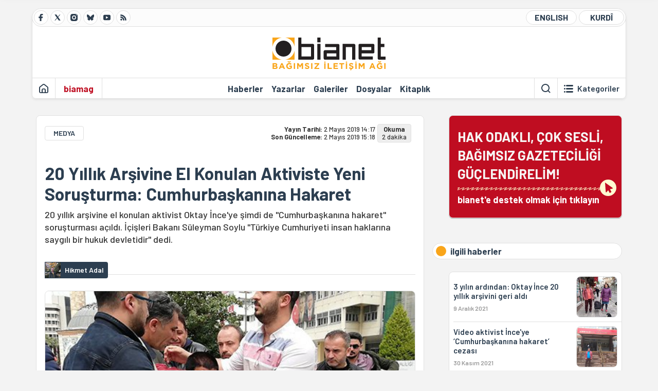

--- FILE ---
content_type: text/html; charset=utf-8
request_url: https://bianet.org/haber/20-yillik-arsivine-el-konulan-aktiviste-yeni-sorusturma-cumhurbaskanina-hakaret-208063
body_size: 14179
content:
<!DOCTYPE html><html lang=tr xml:lang=tr><head><script>window.dataLayer=window.dataLayer||[];window.dataLayer.push({'section':'Bianet'});</script><script>(function(w,d,s,l,i){w[l]=w[l]||[];w[l].push({'gtm.start':new Date().getTime(),event:'gtm.js'});var f=d.getElementsByTagName(s)[0],j=d.createElement(s),dl=l!='dataLayer'?'&l='+l:'';j.async=true;j.src='https://www.googletagmanager.com/gtm.js?id='+i+dl;f.parentNode.insertBefore(j,f);})(window,document,'script','dataLayer','GTM-T33QTD7');</script><meta charset=utf-8><meta name=viewport content="width=device-width, initial-scale=1, shrink-to-fit=no"><meta http-equiv=Content-Language content=tr><meta http-equiv=Cache-Control content="no-cache, no-store, must-revalidate"><meta http-equiv=Pragma content=no-cache><meta http-equiv=Expires content=0><link rel="shortcut icon" type=image/x-icon href=/favicon.ico><title>20 Yıllık Arşivine El Konulan Aktiviste Yeni Soruşturma: Cumhurbaşkanına Hakaret</title><meta itemprop=description name=description property=og:description content="20 yıllık arşivine el konulan aktivist Oktay İnce'ye şimdi de &#34;Cumhurbaşkanına hakaret&#34; soruşturması açıldı. İçişleri Bakanı Süleyman Soylu &#34;Türkiye Cumhuriyeti insan haklarına saygılı bir hukuk devletidir&#34; dedi."><meta itemprop=datePublished content=2019-05-02T14:17:00+03:00><meta name=dateModified content=2019-05-02T15:18:01+03:00><meta itemprop=datePublished property=article:published content=2019-05-02T14:17:00+03:00><meta itemprop=keywords name=keywords content="Süleyman Soylu,pen amerika,Suleyman Soylu,Sûleyman Soylû,Suleyman Soylû,dijital cihazlara el konulması,oktay ince"><meta itemprop=identifier name=contentid content=208063><meta property=og:title content="20 Yıllık Arşivine El Konulan Aktiviste Yeni Soruşturma: Cumhurbaşkanına Hakaret"><meta property=og:url itemprop=url content=https://bianet.org/haber/20-yillik-arsivine-el-konulan-aktiviste-yeni-sorusturma-cumhurbaskanina-hakaret-208063><meta name=twitter:url content=https://bianet.org/haber/20-yillik-arsivine-el-konulan-aktiviste-yeni-sorusturma-cumhurbaskanina-hakaret-208063><meta name=twitter:title content="20 Yıllık Arşivine El Konulan Aktiviste Yeni Soruşturma: Cumhurbaşkanına Hakaret"><meta name=twitter:description content="20 yıllık arşivine el konulan aktivist Oktay İnce'ye şimdi de &#34;Cumhurbaşkanına hakaret&#34; soruşturması açıldı. İçişleri Bakanı Süleyman Soylu &#34;Türkiye Cumhuriyeti insan haklarına saygılı bir hukuk devletidir&#34; dedi."><meta name=pdate content=20190502><meta name=utime content=20190502151801><meta name=ptime content=20190502141700><meta property=og:image content=https://static.bianet.org/system/uploads/1/articles/spot_image/000/208/063/original/i510.jpg><meta name=twitter:image content=https://static.bianet.org/system/uploads/1/articles/spot_image/000/208/063/original/i510.jpg><meta itemprop=genre content=News><meta itemprop=inLanguage content=tr><meta itemprop=ogType property=og:type content=article><meta property=og:type content=article><meta name=msapplication-starturl content=https://bianet.org><meta name=twitter:card content=summary_large_image><meta name=twitter:widgets:new-embed-design content=on><meta name=twitter:widgets:csp content=on><link rel=canonical href=https://bianet.org/haber/20-yillik-arsivine-el-konulan-aktiviste-yeni-sorusturma-cumhurbaskanina-hakaret-208063><link rel=preconnect href=https://fonts.googleapis.com><link rel=preconnect href=https://fonts.gstatic.com crossorigin><link href="https://fonts.googleapis.com/css2?family=Barlow:ital,wght@0,400;0,500;0,600;0,700;1,400;1,500;1,600;1,700&amp;display=swap" rel=stylesheet><link rel=stylesheet href="/assets/css/main.css?v=rF0UcM0bW-J5Dpal-TQ0PkMc4VpxKuBonXeKKLg_blk" media=screen><link rel=stylesheet href=/assets/js/vendor/lightGallery/css/lightgallery-bundle.min.css media=none onload="if(media!='screen')media='screen'"><link rel=stylesheet href=/assets/js/vendor/select2/css/select2.min.css media=none onload="if(media!='screen')media='screen'"><link rel=stylesheet href="/assets/js/vendor/select2/css/select2-biatheme.css?v=EBJ32YPL0nz7-elwZf4CNSp3AmoIC2mpCJ3w4mteMWI" media=none onload="if(media!='screen')media='screen'"><script async src=https://securepubads.g.doubleclick.net/tag/js/gpt.js crossorigin=anonymous></script><script>window.googletag=window.googletag||{cmd:[]};googletag.cmd.push(function(){googletag.defineSlot('/23095218034/masthead_mobil',[300,100],'div-gpt-ad-1765913091729-0').addService(googletag.pubads());googletag.defineSlot('/23095218034/habarsonu_mobil',[[300,250],[336,280]],'div-gpt-ad-1765913132123-0').addService(googletag.pubads());googletag.defineSlot('/23095218034/habarsonu_desktop',[[960,90],[970,66],'fluid',[950,90],[980,90],[970,250],[970,90],[980,120]],'div-gpt-ad-1765913171830-0').addService(googletag.pubads());googletag.defineSlot('/23095218034/sidebar2',[[336,280],[300,250]],'div-gpt-ad-1765913200437-0').addService(googletag.pubads());googletag.defineSlot('/23095218034/sidebar-2',[[336,280],[300,250]],'div-gpt-ad-1765913228340-0').addService(googletag.pubads());googletag.defineSlot('/23095218034/sayfa_alti',[[300,250],[300,31],[300,75],[336,280],[300,50],[300,100],[320,100],[320,50]],'div-gpt-ad-1765913306932-0').addService(googletag.pubads());googletag.defineSlot('/23095218034/1',[[750,200],[728,90],[960,90],[750,100],[970,90],[970,250],[970,66],[750,300],[950,90]],'div-gpt-ad-1765913343676-0').addService(googletag.pubads());googletag.pubads().enableSingleRequest();googletag.pubads().collapseEmptyDivs();googletag.enableServices();});</script><ins data-publisher=adm-pub-6296092264 data-ad-network=667c219d865235b64ada3ccb data-ad-size="[[320, 100]], [[970, 90]]" class=adm-ads-area></ins><script src=https://static.cdn.admatic.com.tr/showad/showad.min.js></script><script>window.yaContextCb=window.yaContextCb||[]</script><script src=https://yandex.ru/ads/system/context.js async></script><script>history.scrollRestoration="manual";var adsStatus=true;</script><script type=application/javascript src=https://news.google.com/swg/js/v1/swg-basic.js></script><script>(self.SWG_BASIC=self.SWG_BASIC||[]).push(basicSubscriptions=>{basicSubscriptions.setOnEntitlementsResponse(entitlementsPromise=>{entitlementsPromise.then(entitlements=>{if(entitlements.enablesThisWithCacheableEntitlements()){adsStatus=false;window.addEventListener('load',function(){var ads=document.querySelectorAll('ins');ads.forEach(function(ad){ad.remove();});});basicSubscriptions.dismissSwgUI();}});});basicSubscriptions.init({type:"NewsArticle",isPartOfType:["Product"],isPartOfProductId:"CAowxYmcCw:openaccess",clientOptions:{theme:"light",lang:"tr"},});});</script><body><noscript><iframe src="https://www.googletagmanager.com/ns.html?id=GTM-T33QTD7" height=0 width=0 style=display:none;visibility:hidden></iframe></noscript><header class=header--desktop><div class='container header-wrapper shadow-sm'><div class='top-bar row'><div class='social col-4'><a href=https://www.facebook.com/bagimsiziletisimagi class='btn btn--social btn--circle btn--social--facebook' target=_blank><img src=https://static.bianet.org/icons/icon-facebook.svg alt="Facebook'ta Bianet"></a> <a href=https://twitter.com/bianet_org class='btn btn--social btn--circle btn--social--twitter' target=_blank><img src=https://static.bianet.org/icons/icon-twitter.svg alt="Twitter'da Bianet"></a> <a href=https://www.instagram.com/bianetorg class='btn btn--social btn--circle btn--social--instagram' target=_blank><img src=https://static.bianet.org/icons/icon-instagram.svg alt="Instagram'da Bianet"></a> <a href=https://bsky.app/profile/bianet.org class='btn btn--social btn--circle btn--social--bluesky' target=_blank><img src=https://static.bianet.org/icons/icon-bluesky.svg alt="Bluesky'da Bianet"></a> <a href=https://www.youtube.com/user/bianetorg class='btn btn--social btn--circle btn--social--youtube' target=_blank><img src=https://static.bianet.org/icons/icon-youtube.svg alt="Youtube'da Bianet"></a> <a href=/rss/bianet class='btn btn--social btn--circle btn--social--rss' target=_blank><img src=https://static.bianet.org/icons/icon-rss.svg alt="Bianet RSS"></a></div><div class='empty col-4'></div><div class='language col-4'><a href=/english class='btn btn--language btn--round-full btn--language--english'>ENGLISH</a> <a href=/kurdi class='btn btn--language btn--round-full btn--language--kurdi'>KURDÎ</a></div></div><div class=mid-bar><div class=row><div class=col-auto><div class=empty></div></div><div class=col><a href='/' class=logo><img src=https://static.bianet.org/logos/bianet-logo.svg alt='bianet-Bağımsız İletişim Ağı'></a></div><div class=col-auto><div class=empty></div></div></div></div><div class=bottom-bar><div class=row><div class=col-2><div class=left-part><a href='/' class='btn btn--icon'><img src=https://static.bianet.org/icons/icon-home.svg alt='Ana Sayfa'></a><div class='vline ms-1'></div><a href=/biamag class='btn btn--text highlight-2'><span>biamag</span></a><div class=vline></div></div></div><div class=col-8><div class=center-part><a href=/haberler class='btn btn--text'><span>Haberler</span><span class=indicator></span></a> <a href=/yazarlar class='btn btn--text'><span>Yazarlar</span><span class=indicator></span></a> <a href=/galeriler class='btn btn--text'><span>Galeriler</span><span class=indicator></span></a> <a href=/dosyalar class='btn btn--text'><span>Dosyalar</span><span class=indicator></span></a> <a href=/bia-kitapligi class='btn btn--text'><span>Kitapl&#x131;k</span><span class=indicator></span></a><div id=DivHeader1></div></div></div><div class=col-2><div class=right-part><div class=vline></div><a href=/arama class='btn btn--icon'><img src=https://static.bianet.org/icons/icon-search.svg alt=Ara></a><div class='vline me-1'></div><a class='btn btn--icon-text btn--toggle-categories'><img class=off src=https://static.bianet.org/icons/icon-categories.svg alt='Kategorileri Göster'><img class=on src=https://static.bianet.org/icons/icon-close.svg alt='Kategorileri Gizle'><span tabindex=0>Kategoriler</span></a></div></div></div></div></div><div class='container category-wrapper'><div class=row><div class=col-12><div class='center-part shadow-sm' id=DivHeader2></div></div></div></div></header><header class=header--desktop-sticky><div class='container-fluid header-wrapper shadow'><div class='top-bar row'><div class='social col-4'><a href=https://www.facebook.com/bagimsiziletisimagi class='btn btn--social btn--circle btn--social--facebook' target=_blank><img src=https://static.bianet.org/icons/icon-facebook.svg alt="Facebook' ta Bianet"></a> <a href=https://twitter.com/bianet_org class='btn btn--social btn--circle btn--social--twitter' target=_blank><img src=https://static.bianet.org/icons/icon-twitter.svg alt="Twitter' da Bianet"></a> <a href=https://www.instagram.com/bianetorg class='btn btn--social btn--circle btn--social--instagram' target=_blank><img src=https://static.bianet.org/icons/icon-instagram.svg alt="Instagram' da Bianet"></a> <a href=https://www.youtube.com/user/bianetorg class='btn btn--social btn--circle btn--social--youtube' target=_blank><img src=https://static.bianet.org/icons/icon-youtube.svg alt="Youtube' da Bianet"></a> <a href=/rss/bianet class='btn btn--social btn--circle btn--social--rss' target=_blank><img src=https://static.bianet.org/icons/icon-rss.svg alt="Bianet RSS"></a></div><div class='logo col-4'><a href="/"><img src=https://static.bianet.org/logos/bianet-logo-md.svg alt="bianet-Bağımsız İletişim Ağı"></a></div><div class='language col-4'><a href=/english class='btn btn--language btn--round-full btn--language--english'>ENGLISH</a> <a href=/kurdi class='btn btn--language btn--round-full btn--language--kurdi'>KURDÎ</a></div></div></div></header><header class=header--mobile><div class='container-fluid header-wrapper shadow'><div class=row><div class='left-part col-2'><a href=/arama class='btn btn--icon search'><img src=https://static.bianet.org/icons/icon-search-mobile.svg alt=Ara></a> <a href='/' class='btn btn--icon home'><img src=https://static.bianet.org/icons/icon-home-mobile.svg alt='Ana Sayfa'></a></div><div class='center-part col-8'><a href="/"><img src=https://static.bianet.org/logos/bianet-logo-sm.svg alt="bianet-Bağımsız İletişim Ağı"></a></div><div class='right-part col-2'><a class='btn btn--icon sidebar-switch'><img class=open src=https://static.bianet.org/icons/icon-menu-mobile.svg alt='Menü Göster'><img class=close src=https://static.bianet.org/icons/icon-close-mobile.svg alt='Menü Gizle'></a></div></div></div><div id=mobile-menu class=sidenav><div class=sidenav__content><div class=container-md><div class='row user d-none'></div><div class='row links'><div class=col><div class=wrapper-1><a href="/" class='btn btn--text'><span>bianet</span></a> <a href=/biamag class='btn btn--text'><span>biamag</span></a> <a href=/english class='btn btn--text'><span>english</span></a> <a href=/kurdi class='btn btn--text'><span>kurdî</span></a></div><div id=DivHeader3></div><div class=title>B&#xD6;L&#xDC;MLER</div><div class=wrapper-2><a href=/haberler class='btn btn--text'><span>Haberler</span></a> <a href=/yazarlar class='btn btn--text'><span>Yazarlar</span></a> <a href=/dosyalar class='btn btn--text'><span>&#xD6;zel Dosyalar</span></a> <a href=/projeler class='btn btn--text'><span>Projeler</span></a> <a href=/bia-kitapligi class='btn btn--text'><span>Kitapl&#x131;k</span></a> <a href=/galeriler class='btn btn--text'><span>Galeriler</span></a> <a href=/arama class='btn btn--text'><span>Sitede Ara</span></a></div><div class=title>KATEGOR&#x130;LER</div><div class=wrapper-3><div id=DivHeader4></div></div><div class=title>SOSYAL MEDYA</div><div class=wrapper-5><a href=https://www.facebook.com/bagimsiziletisimagi class='btn btn--text' target=_blank><span>Facebook</span></a> <a href=https://twitter.com/bianet_org class='btn btn--text' target=_blank><span>Twitter</span></a> <a href=https://www.youtube.com/user/bianetorg class='btn btn--text' target=_blank><span>Youtube</span></a> <a href=https://www.instagram.com/bianetorg class='btn btn--text' target=_blank><span>Instagram</span></a> <a href=/rss/bianet class='btn btn--text' target=_blank><span>RSS</span></a> <a href=https://eepurl.com/bEeFmn class='btn btn--text' target=_blank><span>E-b&#xFC;lten</span></a></div><div class=title>KURUMSAL</div><div class=wrapper-4><a href=/hakkimizda class='btn btn--text'><span>Hakk&#x131;m&#x131;zda</span></a> <a href=/hakkimizda#iletisim class='btn btn--text'><span>&#x130;leti&#x15F;im</span></a> <a href=/page/kvkk-politikasi-285337 class='btn btn--text'><span>KVKK Politikas&#x131;</span></a> <a href=/page/gizlilik-sozlesmesi-285338 class='btn btn--text'><span>Gizlilik S&#xF6;zle&#x15F;mesi</span></a></div></div></div></div></div><div class=sidenav__footer><div class=logo><img src=https://static.bianet.org/logos/bianet-logo.svg alt="Bianet - Bağımsız İletişim Ağı"></div></div></div></header><scripts></scripts><style>.fig-modal .modal-dialog{position:relative;display:table;overflow-y:auto;overflow-x:auto;width:auto}</style><main class='page-news-single balanced'><div class=container-fluid><div class=container><div class=row><div class=col-12><div class=ads--before-content><div id=DivAds-ContentHeader-1845685274></div><scripts></scripts></div></div></div></div></div><div class="container-md scroll-step" data-url=/haber/20-yillik-arsivine-el-konulan-aktiviste-yeni-sorusturma-cumhurbaskanina-hakaret-208063 data-title="20 Yıllık Arşivine El Konulan Aktiviste Yeni Soruşturma: Cumhurbaşkanına Hakaret"><div class=row><div class="col-12 col-lg-8"><div class=column-1><section class="news-single content-part" data-url=/haber/20-yillik-arsivine-el-konulan-aktiviste-yeni-sorusturma-cumhurbaskanina-hakaret-208063 data-title="20 Yıllık Arşivine El Konulan Aktiviste Yeni Soruşturma: Cumhurbaşkanına Hakaret"><div class=top-part><div class=meta-wrapper><div class=category-wrapper><a class=btn-category href=/kategori/medya-18 target=_blank>MEDYA</a></div><div class=date-wrapper><div class=publish-date><span class=label-mobile>YT: </span> <span class=label-desktop>Yay&#x131;n Tarihi: </span> <span class=value-mobile>02.05.2019 14:17</span> <span class=value-desktop>2 May&#x131;s 2019 14:17</span></div><div class=update-date><span class=separator>&nbsp;~&nbsp;</span> <span class=label-mobile>SG: </span> <span class=label-desktop>Son G&#xFC;ncelleme: </span> <span class=value-mobile>02.05.2019 15:18</span> <span class=value-desktop>2 May&#x131;s 2019 15:18</span></div></div><div class=read-time><span class=label-mobile>Okuma</span> <span class=label-desktop>Okuma:&nbsp;</span> <span class=value>2 dakika</span></div></div><div class=txt-wrapper><h1 class=headline tabindex=0>20 Y&#x131;ll&#x131;k Ar&#x15F;ivine El Konulan Aktiviste Yeni Soru&#x15F;turma: Cumhurba&#x15F;kan&#x131;na Hakaret</h1><div class=desc tabindex=0>20 yıllık arşivine el konulan aktivist Oktay İnce'ye şimdi de "Cumhurbaşkanına hakaret" soruşturması açıldı. İçişleri Bakanı Süleyman Soylu "Türkiye Cumhuriyeti insan haklarına saygılı bir hukuk devletidir" dedi.</div></div><div class="hline--1x d-lg-none"></div><div class=info-wrapper--mobile><div class=left-part><div class=authors-wrapper><a href=/yazar/hikmet-adal-5859 class="ccard ccard--author ccard--author-chip"><div class=txt-wrapper><h2 class=name>Hikmet Adal</h2></div></a></div></div></div><div class="info-wrapper d-none d-lg-flex"><div class=left-part><div class=authors-wrapper><a href=/yazar/hikmet-adal-5859 class="ccard ccard--author ccard--author-chip"><div class=img-wrapper><img src=https://static.bianet.org/system/uploads/1/authors/000/005/859/original/pp.jpg class=card-img-left alt="Hikmet Adal" loading=lazy></div><div class=txt-wrapper><h2 class=name>Hikmet Adal</h2></div></a></div></div><div class=hline--1x></div></div><div class=figure-wrapper tabindex=0><figure><div class=figure-img-wrapper><img src=https://static.bianet.org/system/uploads/1/articles/spot_image/000/208/063/original/i510.jpg alt="20 Yıllık Arşivine El Konulan Aktiviste Yeni Soruşturma: Cumhurbaşkanına Hakaret" loading=lazy></div></figure></div></div><div class=bottom-part><div class="actions-wrapper sticky-0"><div class="inner-wrapper sticky"><a target=_blank href="https://www.facebook.com/sharer.php?u=https://bianet.org/haber/20-yillik-arsivine-el-konulan-aktiviste-yeni-sorusturma-cumhurbaskanina-hakaret-208063" class="btn btn--icon-large btn-facebook"><img src=https://static.bianet.org/icons/icon-large-facebook.svg alt=""></a> <a target=_blank href='https://twitter.com/intent/tweet?url=https://bianet.org/haber/20-yillik-arsivine-el-konulan-aktiviste-yeni-sorusturma-cumhurbaskanina-hakaret-208063&amp;text=20 Yıllık Arşivine El Konulan Aktiviste Yeni Soruşturma: Cumhurbaşkanına Hakaret' class="btn btn--icon-large btn-twitter"><img src=https://static.bianet.org/icons/icon-large-twitter.svg alt=""></a> <a target=_blank href="https://wa.me/?text=https://bianet.org/haber/20-yillik-arsivine-el-konulan-aktiviste-yeni-sorusturma-cumhurbaskanina-hakaret-208063" class="btn btn--icon-large btn-whatsapp"><img src=https://static.bianet.org/icons/icon-large-whatsapp.svg alt=""></a> <a target=_blank href="https://bsky.app/intent/compose?text=https://bianet.org/haber/20-yillik-arsivine-el-konulan-aktiviste-yeni-sorusturma-cumhurbaskanina-hakaret-208063" class="btn btn--icon-large btn-bluesky"><img src=https://static.bianet.org/icons/icon-large-bluesky.svg alt=""></a> <a href=javascript:void(0) onclick="copyText('https://bianet.org/haber/20-yillik-arsivine-el-konulan-aktiviste-yeni-sorusturma-cumhurbaskanina-hakaret-208063')" class="btn btn--icon-large btn-copy"><img src=https://static.bianet.org/icons/icon-large-copylink.svg alt=""></a> <a target=_blank href="/cdn-cgi/l/email-protection#[base64]" class="btn btn--icon-large btn-email"><img src=https://static.bianet.org/icons/icon-large-email.svg alt=""></a> <a href=/print/haber/20-yillik-arsivine-el-konulan-aktiviste-yeni-sorusturma-cumhurbaskanina-hakaret-208063 class="btn btn--icon-large btn-print" target=_blank><img src=https://static.bianet.org/icons/icon-large-print.svg alt=""></a></div></div><div class=content-wrapper><div class=content id=gallery-208063 tabindex=0><p style=text-align:right><em>Haberin <a href=https://bianet.org/english/law/208067-investigation-for-insulting-president-against-activist-whose-20-year-archive-was-confiscated target=_blank rel=nofollow>İngilizcesi</a> için tıklayın</em><p>Ana akım medyanın gözünü diğer tarafa çevirdiği alanlarda, sokaklardaki hak arama çalışmalarını arşivleyen video aktivisti ve belgesel film üreticisi <a href=/etiket/oktay-ince-64793>Oktay İnce</a>'ye yeni bir soruşturma açıldı.<p>İnce'ye "Seyri Sokak" isimli Twitter hesabının paylaşımları gerekçe gösterilerek "terörizmi övmek" suçundan soruşturma açılmış, 16 Ekim 2018'de İzmir'de evine yapılan baskınla tüm arşivine ve ailesinin dijital cihazlarına incelenmek üzere el konulmuştu.<p><a href=https://m.bianet.org/bianet/insan-haklari/207829-20-yillik-arsivine-el-konulan-oktay-ince-demokrasi-mucadelesinin-gorsel-bellegiydi target=_blank rel=nofollow>TIKLAYIN - 20 Yıllık Arşivine El Konulan Oktay İnce: Demokrasi Mücadelesinin Görsel Belleğiydi</a><p>20 yıllık arşivini geri alabilmek adına tüm bürokratik yolları tükettikten sonra İzmir Valiliği önünde eylem yapmaya başlayan İnce'ye şimdi de "Cumhurbaşkanına hakaret suçu şüphesi" gerekçesiyle soruşturma açıldı.<p>İnce yaptığı açıklamada "Arşivimi geri alabilmek adına yaptığım eylemden sonra böyle bir soruşturma açıldı" ifadelerini kullandı. İnce bu nedenle savcılığa ifade verdi.<h2><a href=/etiket/pen-amerika-32218>PEN Amerika</a>'nın mektubuna <a href=/etiket/suleyman-soylu-41679>Süleyman soylu</a> yanıt verdi</h2><p>İnce'nin profesyonel ve özel arşivine el konulmasından sonra PEN Amerika Adalet Bakanı Abdülhamit Gül, İçişleri Bakanı Süleyman Soylu ve Kültür ve Turizm Bakanı Mehmet Nuri Ersoy'a mektup yazarak İnce'nin el konan video, fotoğraf ve metin arşivlerinin derhal iade etmeye çağrısında bulunmuştu.<p>PEN mektubunda olayı, bağımsız sanatsal ifadeyi cezalandırma çabası olarak yorumlamış, ifade özgürlüğünün Anayasa il güvence altına alındığına vurgu yaparak Türkiye'nin uluslararası taahhütlerini yerine getirmediğini belirtmişti.<h2>Soylu: Türkiye Cumhuriyeti insan haklarına saygılı bir hukuk devletidir</h2><p>PEN Amerika'nın bu mektubuna karşılık İçişleri Bakanı Süleyman Soylu da geçtiğimiz günlerde bir mektup kaleme alarak PEN Amerika'ya cevap verdi. Soylu mektubunda "Türkiye Cumhuriyeti'nin egemenliğine ve vatandaşlarımızın güvenliğine karşı yürütülen her türlü terör ve şiddet eylemiyle hukuk ilkelerine başlı kalarak mücadele etmek, devlet olmanın gerektirdiği bir yükümlülüktür" diye yazdı.<p>Türkiye Cumhuriyeti'nin insan haklarına saygılı bir hukuk devleti olduğunu belirten Soylu "Adli soruşturmalarda karar verecek olan makamlar bağımsız yargı organlarıdır" ifadelerini kullandı.<p>Soylu "Hakkında adli süreç yürütülen bir şahıs ile ilgili iddiaların düşürülmesi yönündeki peşin hükümlü talebiniz, evrensel geçerliliği olan hukukun üstünlüğü ilkesiyle kesinlikle bağdaşmamaktadır" dedi. (HA)</div><div class=tags-wrapper><div class="chip chip--location"><div class=label>Haber Yeri</div><div class=location>B&#x130;A Haber Merkezi</div></div><a href=/etiket/suleyman-soylu-41679 class="btn btn--tag">S&#xFC;leyman Soylu</a> <a href=/etiket/pen-amerika-32218 class="btn btn--tag">pen amerika</a> <a href=/etiket/suleyman-soylu-48169 class="btn btn--tag">Suleyman Soylu</a> <a href=/etiket/suleyman-soylu-52234 class="btn btn--tag">S&#xFB;leyman Soyl&#xFB;</a> <a href=/etiket/suleyman-soylu-53804 class="btn btn--tag">Suleyman Soyl&#xFB;</a> <a href=/etiket/dijital-cihazlara-el-konulmasi-63084 class="btn btn--tag">dijital cihazlara el konulmas&#x131;</a> <a href=/etiket/oktay-ince-64793 class="btn btn--tag">oktay ince</a></div></div></div><div class=extra-part><div class=authors-wrapper><div class="ccard ccard--author ccard--author-xlarge"><div class=top-wrapper><a href=/yazar/hikmet-adal-5859 class=img-wrapper> <img src=https://static.bianet.org/system/uploads/1/authors/000/005/859/original/pp.jpg alt="Hikmet Adal" loading=lazy> </a><div class=info-wrapper><a href=/yazar/hikmet-adal-5859 class=name>Hikmet Adal</a><div class=contact-wrapper><a href=https://twitter.com/x.com/HikmetAdal target=_blank class=btn-twitter><img src=https://static.bianet.org/icons/icon-twitter.svg alt=""><span>x.com/HikmetAdal</span></a> <a href="/cdn-cgi/l/email-protection#ed858486808899ad8f848c838899c3829f8a" target=_blank class=btn-email><img src=https://static.bianet.org/icons/icon-email.svg alt=""><span><span class="__cf_email__" data-cfemail="a1c9c8caccc4d5e1c3c8c0cfc4d58fced3c6">[email&#160;protected]</span></span></a> <a href=/yazar/hikmet-adal-5859 class=btn-profile><img src=https://static.bianet.org/icons/icon-profile.svg alt=""><span>t&#xFC;m yaz&#x131;lar&#x131;</span></a></div></div></div><div class=bottom-wrapper><div class=txt-wrapper><div class=short>Haziran 2018'den bu yana bianet muhabiri. 2013'te bianet'te staj yaptıktan sonra bianet'in projelerinde de yer aldı. Expression Interrupted, susma24.com, Jıneps, Inside Turkey, tol.org gibi platformlarda...</div><div class=long><p>Haziran 2018'den bu yana bianet muhabiri. 2013'te bianet'te staj yaptıktan sonra bianet'in projelerinde de yer aldı. Expression Interrupted, susma24.com, Jıneps, Inside Turkey, tol.org gibi platformlarda haber ve makaleleri yayınlandı. İfade özgürlüğü alanında birçok haber ve makaleye görüş verdi. Yazıları İngilizce başta olmak üzere Fransızca, İtalyanca ve Çerkesceye çevrildi. 8 Mart 2018’deki Feminist Gece Yürüyüşünde çektiği fotoğraflar İstanbul Büyükşehir Belediyesince sergilendi. 27. Metin Göktepe Gazetecilik Ödülünü kazandı. Erciyes Üniversitesi Gazetecilik mezunu.</div></div></div><div class=btn-expand><img src=https://static.bianet.org/icons/icon-expand.svg alt='Devamını Göster'></div></div></div></div><section class="mt-4 d-lg-none connected-mobile"><div class=section__title>ilgili haberler</div><div class=section__content><div class="box box--related-mobile"><div class=news-wrapper><a href=/haber/3-yilin-ardindan-oktay-ince-20-yillik-arsivini-geri-aldi-254546 class="ccard ccard--news ccard--news-small"><div class=txt-wrapper><h5 class=headline>3 y&#x131;l&#x131;n ard&#x131;ndan: Oktay &#x130;nce 20 y&#x131;ll&#x131;k ar&#x15F;ivini geri ald&#x131;</h5><div class=date>9 Aral&#x131;k 2021</div></div><div class=img-wrapper><img src=https://static.bianet.org/system/uploads/1/articles/main_image/000/254/546/original/oi.jpg alt=/haber/3-yilin-ardindan-oktay-ince-20-yillik-arsivini-geri-aldi-254546 loading=lazy></div></a><div class=hline--1x></div><a href=/haber/video-aktivist-ince-ye-cumhurbaskanina-hakaret-cezasi-254112 class="ccard ccard--news ccard--news-small"><div class=txt-wrapper><h5 class=headline>Video aktivist &#x130;nce&#x27;ye &#x2018;Cumhurba&#x15F;kan&#x131;na hakaret&#x2019; cezas&#x131;</h5><div class=date>30 Kas&#x131;m 2021</div></div><div class=img-wrapper><img src=https://static.bianet.org/system/uploads/1/articles/main_image/000/254/112/original/oky2.jpg alt=/haber/video-aktivist-ince-ye-cumhurbaskanina-hakaret-cezasi-254112 loading=lazy></div></a><div class=hline--1x></div><a href=/haber/goruntu-iscileriyiz-niye-filmik-etkiyi-hukukun-icine-tasimayalim-253340 class="ccard ccard--news ccard--news-small"><div class=txt-wrapper><h6 class=surheadline>OKTAY &#x130;NCE&#x27;DEN V&#x130;DEO-SAVUNMA</h6><h5 class=headline>&quot;G&#xF6;r&#xFC;nt&#xFC; i&#x15F;&#xE7;ileriyiz, niye filmik etkiyi hukukun i&#xE7;ine ta&#x15F;&#x131;mayal&#x131;m?&quot;</h5><div class=date>15 Kas&#x131;m 2021</div></div><div class=img-wrapper><img src=https://static.bianet.org/system/uploads/1/articles/main_image/000/253/340/original/oktay_ince_2.jpg alt=/haber/goruntu-iscileriyiz-niye-filmik-etkiyi-hukukun-icine-tasimayalim-253340 loading=lazy></div></a><div class=hline--1x></div><a href=/haber/video-eylemciye-simdi-de-cumhurbaskanina-hakaret-davasi-252086 class="ccard ccard--news ccard--news-small"><div class=txt-wrapper><h5 class=headline>Video eylemciye &#x15F;imdi de &#x27;Cumhurba&#x15F;kan&#x131;na hakaret&#x27; davas&#x131;</h5><div class=date>20 Ekim 2021</div></div><div class=img-wrapper><img src=https://static.bianet.org/system/uploads/1/articles/main_image/000/252/086/original/oky4.jpg alt=/haber/video-eylemciye-simdi-de-cumhurbaskanina-hakaret-davasi-252086 loading=lazy></div></a><div class=hline--1x></div><a href=/haber/kendi-hak-mucadelesini-kendisi-belgesellestirdi-251878 class="ccard ccard--news ccard--news-small"><div class=txt-wrapper><h5 class=headline>Kendi hak m&#xFC;cadelesini kendisi belgeselle&#x15F;tirdi</h5><div class=date>15 Ekim 2021</div></div><div class=img-wrapper><img src=https://static.bianet.org/system/uploads/1/articles/main_image/000/251/878/original/okt2.jpg alt=/haber/kendi-hak-mucadelesini-kendisi-belgesellestirdi-251878 loading=lazy></div></a><div class=hline--1x></div><a href=/haber/oktay-ince-nin-arsivi-kendisine-ne-zaman-teslim-edilecek-208212 class="ccard ccard--news ccard--news-small"><div class=txt-wrapper><h6 class=surheadline>HDP&#x27;L&#x130; &#xC7;EPN&#x130;&#x27;DEN SORU &#xD6;NERGES&#x130;</h6><h5 class=headline>&quot;Oktay &#x130;nce&#x2019;nin Ar&#x15F;ivi Kendisine Ne Zaman Teslim Edilecek?&quot;</h5><div class=date>7 May&#x131;s 2019</div></div><div class=img-wrapper><img src=https://static.bianet.org/system/uploads/1/articles/main_image/000/208/212/original/m152.jpg alt=/haber/oktay-ince-nin-arsivi-kendisine-ne-zaman-teslim-edilecek-208212 loading=lazy></div></a><div class=hline--1x></div><a href=/haber/af-orgutu-sordu-nehabergazeteci-208100 class="ccard ccard--news ccard--news-small"><div class=txt-wrapper><h6 class=surheadline>3 MAYIS D&#xDC;NYA BASIN &#xD6;ZG&#xDC;RL&#xDC;&#x11E;&#xDC; G&#xDC;N&#xDC;</h6><h5 class=headline>Af &#xD6;rg&#xFC;t&#xFC; Sordu: #NeHaberGazeteci</h5><div class=date>3 May&#x131;s 2019</div></div><div class=img-wrapper><img src=https://static.bianet.org/system/uploads/1/articles/main_image/000/208/100/original/gaztei152.jpg alt=/haber/af-orgutu-sordu-nehabergazeteci-208100 loading=lazy></div></a><div class=hline--1x></div><a href=/haber/20-yillik-arsivine-el-konulan-oktay-ince-demokrasi-mucadelesinin-gorsel-bellegiydi-207829 class="ccard ccard--news ccard--news-small"><div class=txt-wrapper><h5 class=headline>20 Y&#x131;ll&#x131;k Ar&#x15F;ivine El Konulan Oktay &#x130;nce: Demokrasi M&#xFC;cadelesinin G&#xF6;rsel Belle&#x11F;iydi</h5><div class=date>24 Nisan 2019</div></div><div class=img-wrapper><img src=https://static.bianet.org/system/uploads/1/articles/main_image/000/207/829/original/oi152.jpg alt=/haber/20-yillik-arsivine-el-konulan-oktay-ince-demokrasi-mucadelesinin-gorsel-bellegiydi-207829 loading=lazy></div></a></div></div></div></section><div class=most-read-contents-mobile></div><scripts></scripts><section class=section--pushed><div class=section__content><div class="ccard ccard--support-v3"><div class=txt-wrapper><div class=title>Hak odaklı, çok sesli, bağımsız gazeteciliği güçlendirmek için bianet desteğinizi bekliyor.</div></div><a href=/bianete-destek-olun class=btn-support-v3 swg-standard-button=contribution role=button lang=tr><div class=swg-button-v3-icon-light></div>Google ile Katkıda Bulunun </a></div></div></section></section></div></div><div class="col-12 col-lg-4 d-none d-lg-block"><div class=column-2><section class=section--pushed><div class=section__content><a class="ccard ccard--support-v2" href=/bianete-destek-olun><div class=txt-wrapper><div class=title>HAK ODAKLI, ÇOK SESLİ,<br>BAĞIMSIZ GAZETECİLİĞİ GÜÇLENDİRELİM!</div><div class=desc>bianet'e destek olmak için tıklayın</div></div><div class=img-wrapper-alt><div class=circle></div><div class=arrow></div></div></a></div></section><section class=section--pushed><div class=section__title><div class=dot></div><div class=title tabindex=0>ilgili haberler</div></div><div class=section__content><div class="box box--related"><div class=news-wrapper><a href=/haber/3-yilin-ardindan-oktay-ince-20-yillik-arsivini-geri-aldi-254546 class="ccard ccard--news ccard--news-small"><div class=txt-wrapper><h5 class=headline>3 y&#x131;l&#x131;n ard&#x131;ndan: Oktay &#x130;nce 20 y&#x131;ll&#x131;k ar&#x15F;ivini geri ald&#x131;</h5><div class=date>9 Aral&#x131;k 2021</div></div><div class=img-wrapper><img src=https://static.bianet.org/system/uploads/1/articles/main_image/000/254/546/original/oi.jpg alt=/haber/3-yilin-ardindan-oktay-ince-20-yillik-arsivini-geri-aldi-254546 loading=lazy></div></a><div class=hline--1x></div><a href=/haber/video-aktivist-ince-ye-cumhurbaskanina-hakaret-cezasi-254112 class="ccard ccard--news ccard--news-small"><div class=txt-wrapper><h5 class=headline>Video aktivist &#x130;nce&#x27;ye &#x2018;Cumhurba&#x15F;kan&#x131;na hakaret&#x2019; cezas&#x131;</h5><div class=date>30 Kas&#x131;m 2021</div></div><div class=img-wrapper><img src=https://static.bianet.org/system/uploads/1/articles/main_image/000/254/112/original/oky2.jpg alt=/haber/video-aktivist-ince-ye-cumhurbaskanina-hakaret-cezasi-254112 loading=lazy></div></a><div class=hline--1x></div><a href=/haber/goruntu-iscileriyiz-niye-filmik-etkiyi-hukukun-icine-tasimayalim-253340 class="ccard ccard--news ccard--news-small"><div class=txt-wrapper><h6 class=surheadline>OKTAY &#x130;NCE&#x27;DEN V&#x130;DEO-SAVUNMA</h6><h5 class=headline>&quot;G&#xF6;r&#xFC;nt&#xFC; i&#x15F;&#xE7;ileriyiz, niye filmik etkiyi hukukun i&#xE7;ine ta&#x15F;&#x131;mayal&#x131;m?&quot;</h5><div class=date>15 Kas&#x131;m 2021</div></div><div class=img-wrapper><img src=https://static.bianet.org/system/uploads/1/articles/main_image/000/253/340/original/oktay_ince_2.jpg alt=/haber/goruntu-iscileriyiz-niye-filmik-etkiyi-hukukun-icine-tasimayalim-253340 loading=lazy></div></a><div class=hline--1x></div><a href=/haber/video-eylemciye-simdi-de-cumhurbaskanina-hakaret-davasi-252086 class="ccard ccard--news ccard--news-small"><div class=txt-wrapper><h5 class=headline>Video eylemciye &#x15F;imdi de &#x27;Cumhurba&#x15F;kan&#x131;na hakaret&#x27; davas&#x131;</h5><div class=date>20 Ekim 2021</div></div><div class=img-wrapper><img src=https://static.bianet.org/system/uploads/1/articles/main_image/000/252/086/original/oky4.jpg alt=/haber/video-eylemciye-simdi-de-cumhurbaskanina-hakaret-davasi-252086 loading=lazy></div></a><div class=hline--1x></div><a href=/haber/kendi-hak-mucadelesini-kendisi-belgesellestirdi-251878 class="ccard ccard--news ccard--news-small"><div class=txt-wrapper><h5 class=headline>Kendi hak m&#xFC;cadelesini kendisi belgeselle&#x15F;tirdi</h5><div class=date>15 Ekim 2021</div></div><div class=img-wrapper><img src=https://static.bianet.org/system/uploads/1/articles/main_image/000/251/878/original/okt2.jpg alt=/haber/kendi-hak-mucadelesini-kendisi-belgesellestirdi-251878 loading=lazy></div></a><div class=hline--1x></div><a href=/haber/oktay-ince-nin-arsivi-kendisine-ne-zaman-teslim-edilecek-208212 class="ccard ccard--news ccard--news-small"><div class=txt-wrapper><h6 class=surheadline>HDP&#x27;L&#x130; &#xC7;EPN&#x130;&#x27;DEN SORU &#xD6;NERGES&#x130;</h6><h5 class=headline>&quot;Oktay &#x130;nce&#x2019;nin Ar&#x15F;ivi Kendisine Ne Zaman Teslim Edilecek?&quot;</h5><div class=date>7 May&#x131;s 2019</div></div><div class=img-wrapper><img src=https://static.bianet.org/system/uploads/1/articles/main_image/000/208/212/original/m152.jpg alt=/haber/oktay-ince-nin-arsivi-kendisine-ne-zaman-teslim-edilecek-208212 loading=lazy></div></a><div class=hline--1x></div><a href=/haber/af-orgutu-sordu-nehabergazeteci-208100 class="ccard ccard--news ccard--news-small"><div class=txt-wrapper><h6 class=surheadline>3 MAYIS D&#xDC;NYA BASIN &#xD6;ZG&#xDC;RL&#xDC;&#x11E;&#xDC; G&#xDC;N&#xDC;</h6><h5 class=headline>Af &#xD6;rg&#xFC;t&#xFC; Sordu: #NeHaberGazeteci</h5><div class=date>3 May&#x131;s 2019</div></div><div class=img-wrapper><img src=https://static.bianet.org/system/uploads/1/articles/main_image/000/208/100/original/gaztei152.jpg alt=/haber/af-orgutu-sordu-nehabergazeteci-208100 loading=lazy></div></a><div class=hline--1x></div><a href=/haber/20-yillik-arsivine-el-konulan-oktay-ince-demokrasi-mucadelesinin-gorsel-bellegiydi-207829 class="ccard ccard--news ccard--news-small"><div class=txt-wrapper><h5 class=headline>20 Y&#x131;ll&#x131;k Ar&#x15F;ivine El Konulan Oktay &#x130;nce: Demokrasi M&#xFC;cadelesinin G&#xF6;rsel Belle&#x11F;iydi</h5><div class=date>24 Nisan 2019</div></div><div class=img-wrapper><img src=https://static.bianet.org/system/uploads/1/articles/main_image/000/207/829/original/oi152.jpg alt=/haber/20-yillik-arsivine-el-konulan-oktay-ince-demokrasi-mucadelesinin-gorsel-bellegiydi-207829 loading=lazy></div></a></div></div></div></section><section class=section--pushed><div class=section__title><div class=dot></div><div class=title>di&#x11F;er yaz&#x131;lar&#x131;</div></div><div class=section__content><div class="box box--most-read"><div class=news-wrapper><a href=/haber/gazeteci-elif-akgul-ile-siyasetci-mehmet-saltoglu-hdk-davasinda-beraat-etti-315820 class="ccard ccard--news ccard--news-small"><div class=txt-wrapper><h5 class=headline>Gazeteci Elif Akg&#xFC;l ile siyaset&#xE7;i Mehmet Salto&#x11F;lu, HDK davas&#x131;nda beraat etti</h5><div class=date>20 Ocak 2026</div></div><div class=img-wrapper><img src=https://static.bianet.org/list-haber/2026/01/20/gazeteci-elif-akgul-ile-siyasetci-mehmet-saltoglu-hdk-davasinda-beraat-etti.jpg alt="Gazeteci Elif Akgül ile siyasetçi Mehmet Saltoğlu, HDK davasında beraat etti" loading=lazy></div></a><div class=hline--1x></div><a href=/haber/hrant-dink-siz-19-yil-buradayiz-ahparig-315770 class="ccard ccard--news ccard--news-small"><div class=txt-wrapper><h5 class=headline>Hrant Dink&#x27;siz 19 y&#x131;l: Buraday&#x131;z ahparig!</h5><div class=date>19 Ocak 2026</div></div><div class=img-wrapper><img src=https://static.bianet.org/list-haber/2026/01/19/hrant-dink-siz-19-yil-buradayiz-ahparig.jpg alt="Hrant Dink'siz 19 yıl: Buradayız ahparig!" loading=lazy></div></a><div class=hline--1x></div><a href=/haber/gazeteciden-savci-gibi-ispat-beklenemez-aymden-karafazli-basvurusunda-ihlal-karari-315754 class="ccard ccard--news ccard--news-small"><div class=txt-wrapper><h5 class=headline>&#x201C;Gazeteciden savc&#x131; gibi ispat beklenemez&#x201D;: AYM&#x2019;den Karafazl&#x131; ba&#x15F;vurusunda ihlal karar&#x131;</h5><div class=date>19 Ocak 2026</div></div><div class=img-wrapper><img src=https://static.bianet.org/list-haber/2026/01/19/gazeteciden-savci-gibi-ispat-beklenemez-aymden-karafazli-basvurusunda-ihlal-karari.jpg alt="“Gazeteciden savcı gibi ispat beklenemez”: AYM’den Karafazlı başvurusunda ihlal kararı" loading=lazy></div></a><div class=hline--1x></div><a href=/haber/katil-israil-isbirlikci-erdogan-sloganina-hapis-talebi-315345 class="ccard ccard--news ccard--news-small"><div class=txt-wrapper><h5 class=headline>&#x201C;Katil &#x130;srail, i&#x15F;birlik&#xE7;i Erdo&#x11F;an&#x201D; slogan&#x131;na hapis talebi</h5><div class=date>7 Ocak 2026</div></div><div class=img-wrapper><img src=https://static.bianet.org/list-haber/2026/01/07/katil-israil-isbirlikci-erdogan-sloganina-hapis-talebi.jpg alt="“Katil İsrail, işbirlikçi Erdoğan” sloganına hapis talebi" loading=lazy></div></a><div class=hline--1x></div><a href=/haber/idef-2025teki-soykirim-suphelilerine-yargi-zirhi-chdnin-suc-duyurusuna-ikinci-ret-315321 class="ccard ccard--news ccard--news-small"><div class=txt-wrapper><h5 class=headline>IDEF 2025&#x2019;teki soyk&#x131;r&#x131;m &#x15F;&#xFC;phelilerine yarg&#x131; z&#x131;rh&#x131;: &#xC7;HD&#x2019;nin su&#xE7; duyurusuna ikinci ret</h5><div class=date>6 Ocak 2026</div></div><div class=img-wrapper><img src=https://static.bianet.org/list-haber/2026/01/06/idef-2025teki-soykirim-suphelilerine-yargi-zirhi-chdnin-suc-duyurusuna-ikinci-ret.jpg alt="IDEF 2025’teki soykırım şüphelilerine yargı zırhı: ÇHD’nin suç duyurusuna ikinci ret" loading=lazy></div></a></div></div></div></section><div class=ads><div id=DivAds-SideBar1-1745988668></div><scripts></scripts></div><div class=most-read-contents></div><scripts></scripts></div></div></div></div><div class="container-fluid news-transition scroll-step"><div class=container><div class=row><div class=col-12><div class=ads--between-content><div id=DivAds-General1-747779851></div><scripts></scripts></div></div></div></div></div><div class="nextFirstPage content-part scroll-step" data-url=/yazi/lozan-azinliklari-medyada-temsil-sorunlari-cesitlilik-cogulculuk-315857 data-title="Lozan azınlıkları: Medyada temsil sorunları, çeşitlilik, çoğulculuk"></div><div class="container-fluid news-transition scroll-step"><div class=container><div class=row><div class=col-12><div class=ads--between-content><div id=DivAds-General2-1405885941></div><scripts></scripts></div></div></div></div></div><div class="nextSecondPage content-part scroll-step" data-url=/haber/gazeteci-susturmak-isteyenler-artik-daha-futursuz-315763 data-title="Gazeteci susturmak isteyenler artık daha fütursuz!"></div><div class=container-md><div class=row><div class=col-12><div id=DivHomeContent></div><scripts></scripts></div></div></div></main><footer class=footer--desktop><div class=container-md><div class=row><div class=col-12><div class=footer-wrapper><div class="row top-bar"><div class="copy col-8"><a href="/" class=logo><img src=https://static.bianet.org/logos/bianet-logo.svg alt="bianet-Bağımsız İletişim Ağı"></a><div class=copyright>Copyright © 2026 Tüm Hakları Saklıdır<br>IPS İletişim Vakfı - Bağımsız İletişim Ağı</div></div><div class="social col-4"><a href=https://www.facebook.com/bagimsiziletisimagi class="btn btn--social btn--circle btn--social--facebook" target=_blank><img src=https://static.bianet.org/icons/icon-facebook.svg alt="Facebook'ta Bianet"></a> <a href=https://twitter.com/bianet_org class="btn btn--social btn--circle btn--social--twitter" target=_blank><img src=https://static.bianet.org/icons/icon-twitter.svg alt="Twitter'da Bianet"></a> <a href=https://www.instagram.com/bianetorg class="btn btn--social btn--circle btn--social--instagram" target=_blank><img src=https://static.bianet.org/icons/icon-instagram.svg alt="Instagram'da Bianet"></a> <a href=https://www.youtube.com/user/bianetorg class="btn btn--social btn--circle btn--social--youtube" target=_blank><img src=https://static.bianet.org/icons/icon-youtube.svg alt="Youtube'da Bianet"></a> <a href=/rss/bianet class="btn btn--social btn--circle btn--social--rss" target=_blank><img src=https://static.bianet.org/icons/icon-rss.svg alt="Bianet RSS"></a></div></div><div id=DivFooter></div><div class="row bottom-bar"><div class=col><a href=/hakkimizda class="btn btn--text"><span>Bize Ula&#x15F;&#x131;n</span></a> <a href=/hakkimizda#acik-pozisyon class="btn btn--text"><span>A&#xE7;&#x131;k Pozisyonlar</span></a> <a href=/hakkimizda#staj class="btn btn--text"><span>Staj &#x130;mkan&#x131;</span></a> <a href=/hakkimizda#reklam class="btn btn--text"><span>Reklam Vermek &#x130;&#xE7;in</span></a> <a href=/page/kvkk-politikasi-285337 class="btn btn--text"><span>KVKK Politikas&#x131;</span></a> <a href=/page/gizlilik-sozlesmesi-285338 class="btn btn--text"><span>Gizlilik S&#xF6;zle&#x15F;mesi</span></a></div></div><div class="row last-bar"><div class=col>Bu web sitesi IPS &#x130;leti&#x15F;im Vakf&#x131;&#x27;na &#x130;sve&#xE7; Uluslararas&#x131; Kalk&#x131;nma &#x130;&#x15F;birli&#x11F;i Ajans&#x131; (SIDA) taraf&#x131;ndan sa&#x11F;lanan kurumsal destek kapsam&#x131;nda yay&#x131;nlanmaktad&#x131;r. Bu web sitesinin i&#xE7;eri&#x11F;i yaln&#x131;zca IPS &#x130;leti&#x15F;im Vakf&#x131;&#x27;n&#x131;n sorumlulu&#x11F;undad&#x131;r ve hi&#xE7;bir bi&#xE7;imde SIDA&#x27;n&#x131;n tutumunu yans&#x131;tmamaktad&#x131;r.</div></div></div></div></div></div></footer><footer class=footer--mobile><div class=container-fluid><div class=footer-wrapper><div class="row top-bar"><div class=col-12><a href="/" class=center-part><img src=https://static.bianet.org/logos/bianet-logo.svg alt="bianet-Bağımsız İletişim Ağı"></a></div></div><div class="row mid-bar"><div class="col social"><a href=https://www.facebook.com/bagimsiziletisimagi class="btn btn--social btn--circle btn--social--facebook" target=_blank><img src=https://static.bianet.org/icons/icon-facebook.svg alt="Facebook'ta Bianet"></a> <a href=https://twitter.com/bianet_org class="btn btn--social btn--circle btn--social--twitter" target=_blank><img src=https://static.bianet.org/icons/icon-twitter.svg alt="Twitter'da Bianet"></a> <a href=https://www.instagram.com/bianetorg class="btn btn--social btn--circle btn--social--instagram" target=_blank><img src=https://static.bianet.org/icons/icon-instagram.svg alt="Instagram'da Bianet"></a> <a href=https://www.youtube.com/user/bianetorg class="btn btn--social btn--circle btn--social--youtube" target=_blank><img src=https://static.bianet.org/icons/icon-youtube.svg alt="Youtube'da Bianet"></a> <a href=/rss/bianet class="btn btn--social btn--circle btn--social--rss" target=_blank><img src=https://static.bianet.org/icons/icon-rss.svg alt="Bianet RSS"></a></div></div><div class="row last-bar"><div class=col>Bu web sitesi IPS &#x130;leti&#x15F;im Vakf&#x131;&#x27;na &#x130;sve&#xE7; Uluslararas&#x131; Kalk&#x131;nma &#x130;&#x15F;birli&#x11F;i Ajans&#x131; (SIDA) taraf&#x131;ndan sa&#x11F;lanan kurumsal destek kapsam&#x131;nda yay&#x131;nlanmaktad&#x131;r. Bu web sitesinin i&#xE7;eri&#x11F;i yaln&#x131;zca IPS &#x130;leti&#x15F;im Vakf&#x131;&#x27;n&#x131;n sorumlulu&#x11F;undad&#x131;r ve hi&#xE7;bir bi&#xE7;imde SIDA&#x27;n&#x131;n tutumunu yans&#x131;tmamaktad&#x131;r.</div></div></div></div></footer><scripts></scripts><div class=scroll-to-top><img src=https://static.bianet.org/icons/icon-scrolltop.svg alt='Sayfa Başına Git'></div><div class=dark-bg style=opacity:0;visibility:hidden></div><input type=hidden id=HdnPeriod value=day><div id=notification popover=manual style=display:none><div class=notification-title><div class=title>GÜNCEL</div><button popovertarget=notification popovertargetaction=hide class="btn btn--icon"> <img class=close src=https://static.bianet.org/icons/icon-close-mobile.svg alt="Menü Gizle"> </button></div><a id=HrefNotification class="ccard ccard--news ccard--news-large"><div class=img-wrapper><img id=ImgNotification></div><div class=info-wrapper><div class=txt-wrapper><h5 class=headline><label id=LblNotification></label></h5></div></div></a></div><div id=getpermission popover=manual style=display:none><div class=getpermission-title><div class=icon><img class=close src=https://static.bianet.org/icons/icon-bell.png alt="Menü Gizle"></div><div class=title>bianet'ten bildirimler</div><button popovertarget=getpermission popovertargetaction=hide id=BtnRemindLaterClose class="btn btn--icon"> <img class=close src=https://static.bianet.org/icons/icon-close-mobile.svg alt="Menü Gizle"> </button></div><div class=content tabindex=0><div class=text>bianet'in özel bildirimlerine izin vererek önemli gelişmelerden haberdar olabilirsiniz.</div><div class=buttons><button popovertarget=getpermission id=BtnRemindLater popovertargetaction=hide class="btn btn-left"> Sonra Hatırlat </button> <button popovertarget=getpermission id=BtnGivePermission popovertargetaction=hide class="btn btn-right"> İzin Ver </button></div></div></div><script data-cfasync="false" src="/cdn-cgi/scripts/5c5dd728/cloudflare-static/email-decode.min.js"></script><script src=https://code.jquery.com/jquery-3.7.0.min.js integrity="sha256-2Pmvv0kuTBOenSvLm6bvfBSSHrUJ+3A7x6P5Ebd07/g=" crossorigin=anonymous></script><script src=https://cdn.jsdelivr.net/npm/popper.js@1.16.0/dist/umd/popper.min.js integrity=sha384-Q6E9RHvbIyZFJoft+2mJbHaEWldlvI9IOYy5n3zV9zzTtmI3UksdQRVvoxMfooAo crossorigin=anonymous></script><script src=/assets/js/vendor/bootstrap.min.js></script><script async src=/assets/js/vendor/lightGallery/lightgallery.min.js></script><script async src=/assets/js/vendor/lightGallery/plugins/video/lg-video.min.js></script><script async src=/assets/js/vendor/lightGallery/plugins/hash/lg-hash.min.js></script><script src=/assets/js/vendor/select2/js/select2.full.min.js></script><script src="/assets/js/scrollama.min.js?v=F9jG24d3CABtDyKkLQMLGS-minISkiU85wp9hTAedDM"></script><script src="/assets/js/main.min.js?v=Dt6VJkxbubwLa-DpjHaReV4mIOjSg-PMhgRdc6i2g0c"></script><script>$.ajax({url:'/api/Stats/ContentRead?ContentId=208063',method:'POST'});</script><script>$(document).ready(function(){$(".nextFirstPage").load('/next/yazi/lozan-azinliklari-medyada-temsil-sorunlari-cesitlilik-cogulculuk-315857');$(".nextSecondPage").load('/next/haber/gazeteci-susturmak-isteyenler-artik-daha-futursuz-315763');const scroller=scrollama();scroller.setup({step:".scroll-step",offset:0.9}).onStepEnter((response)=>{if(response.index==1){if($(".content-part").hasClass("nextFirstPage")){$.ajax({url:'/api/Stats/ContentRead?ContentId=315857',method:'POST'});$(".nextFirstPage").removeClass("nextFirstPage");window.dataLayer=window.dataLayer||[];window.dataLayer.push({'event':'virtualPageview','pageUrl':'https://bianet.org/yazi/lozan-azinliklari-medyada-temsil-sorunlari-cesitlilik-cogulculuk-315857','pageTitle':`Lozan azınlıkları: Medyada temsil sorunları, çeşitlilik, çoğulculuk`,'pageType':'virtualPageview','pageOrder':'2'});}}else if(response.index==3){if($(".content-part").hasClass("nextSecondPage")){$.ajax({url:'/api/Stats/ContentRead?ContentId=315763',method:'POST'});$(".nextSecondPage").removeClass("nextSecondPage");window.dataLayer=window.dataLayer||[];window.dataLayer.push({'event':'virtualPageview','pageUrl':'https://bianet.org/haber/gazeteci-susturmak-isteyenler-artik-daha-futursuz-315763','pageTitle':`Gazeteci susturmak isteyenler artık daha fütursuz!`,'pageType':'virtualPageview','pageOrder':'3'});}}
if(response.element.dataset.url){history.replaceState(null,null,response.element.dataset.url+(response.index==0?window.location.hash:''));document.title=response.element.dataset.title;}}).onStepExit((response)=>{});});</script><scripts render=true><script>$(document).ready(function(){if(adsStatus){let deviceType=getDeviceType();$.ajax({url:'/api/Ads/AdsGetList?LanguageId=2&slotname=ContentHeader&devicetype='+deviceType+'&pagetype=News&CategoryId=18',method:'GET',success:function(dataResponse){$("#DivAds-ContentHeader-1845685274").html(dataResponse.data);clearEmptyAds();}});}});</script><script>$(document).ready(function(){getMostReadsMobile();});</script><script>$(document).ready(function(){if(adsStatus){let deviceType=getDeviceType();$.ajax({url:'/api/Ads/AdsGetList?LanguageId=2&slotname=SideBar1&devicetype='+deviceType+'&pagetype=News&CategoryId=18',method:'GET',success:function(dataResponse){$("#DivAds-SideBar1-1745988668").html(dataResponse.data);clearEmptyAds();}});}});</script><script>$(document).ready(function(){getMostReadsDesktop();});</script><script>$(document).ready(function(){if(adsStatus){let deviceType=getDeviceType();$.ajax({url:'/api/Ads/AdsGetList?LanguageId=2&slotname=General1&devicetype='+deviceType+'&pagetype=News&CategoryId=18',method:'GET',success:function(dataResponse){$("#DivAds-General1-747779851").html(dataResponse.data);clearEmptyAds();}});}});</script><script>$(document).ready(function(){if(adsStatus){let deviceType=getDeviceType();$.ajax({url:'/api/Ads/AdsGetList?LanguageId=2&slotname=General2&devicetype='+deviceType+'&pagetype=News&CategoryId=18',method:'GET',success:function(dataResponse){$("#DivAds-General2-1405885941").html(dataResponse.data);clearEmptyAds();}});}});</script><script>$(document).ready(function(){$.ajax({url:'/api/Content/HomeContentGetList?LanguageId=2',method:'GET',success:function(dataResponse){$("#DivHomeContent").html(dataResponse.data);}});});</script><script>$(document).ready(function(){$.ajax({url:'/api/Header/HeaderGetList?LanguageId=2&SectionId=1',method:'GET',success:function(dataResponse){$("#DivHeader1").html(dataResponse.Header1);$("#DivHeader2").html(dataResponse.Header2);$("#DivHeader3").html(dataResponse.Header3);$("#DivHeader4").html(dataResponse.Header4);preparemain();}});});</script><script>$(document).ready(function(){$.ajax({url:'/api/Footer/FooterGetList?LanguageId=2&SectionId=1',method:'GET',success:function(dataResponse){$("#DivFooter").html(dataResponse.data);}});});</script></scripts><script type=application/ld+json>{"@context":"http://schema.org","@type":"NewsArticle","articleSection":"MEDYA","mainEntityOfPage":{"@type":"WebPage","@id":"https://bianet.org/haber/20-yillik-arsivine-el-konulan-aktiviste-yeni-sorusturma-cumhurbaskanina-hakaret-208063"},"headline":"20 Yıllık Arşivine El Konulan Aktiviste Yeni Soruşturma: Cumhurbaşkanına Hakaret","keywords":"Süleyman Soylu, pen amerika, Suleyman Soylu, Sûleyman Soylû, Suleyman Soylû, dijital cihazlara el konulması, oktay ince","wordCount":"287","image":{"@type":"ImageObject","url":"https://static.bianet.org/system/uploads/1/articles/spot_image/000/208/063/original/i510.jpg","width":"0","height":"0"},"datePublished":"2019-05-02T14:17:00+03:00","dateModified":"2019-05-02T15:18:01+03:00","description":"20 Yıllık Arşivine El Konulan Aktiviste Yeni Soruşturma: Cumhurbaşkanına Hakaret","articleBody":"20 yıllık arşivine el konulan aktivist Oktay İnce'ye şimdi de &quot;Cumhurbaşkanına hakaret&quot; soruşturması açıldı. İçişleri Bakanı Süleyman Soylu &quot;Türkiye Cumhuriyeti insan haklarına saygılı bir hukuk devletidir&quot; dedi.","author":{"@type":"Person","name":"Bianet","url":"https://bianet.org"},"publisher":{"@type":"Organization","name":"Bianet","logo":{"@type":"ImageObject","url":"https://static.bianet.org/images/bianet-logo-dark.png","width":500,"height":137}}}</script><script type=application/ld+json>{"@context":"http://schema.org","@type":"BreadcrumbList","itemListElement":[{"@type":"ListItem","position":1,"item":{"@id":"https://bianet.org","name":"Anasayfa"}},{"@type":"ListItem","position":2,"item":{"@id":"https://bianet.org/kategori/medya-18","name":"MEDYA"}}]}</script><script data-schema=organization type=application/ld+json>{"@context":"http://schema.org","@type":"Organization","name":"Bianet","url":"https://bianet.org","logo":"https://static.bianet.org/images/bianet-logo-dark.png","sameAs":["https://www.facebook.com/bianet","https://twitter.com/bianet"],"contactPoint":[{"@type":"ContactPoint","telephone":"+902122882800","contactType":"customer service","contactOption":"TollFree","areaServed":"TR"}]}</script><script>function getMostReadsDesktop(){$.ajax({url:'/api/Content/MostReadContentGetList?LanguageId=2&SectionId=1&viewtype=desktop&period='+$("#HdnPeriod").val(),method:'GET',success:function(dataResponse){$(".most-read-contents").html(dataResponse.data);$('.hrf-day').off("click").on("click",function(e){$("#HdnPeriod").val("day");getMostReadsDesktop();});$('.hrf-week').off("click").on("click",function(e){$("#HdnPeriod").val("week");getMostReadsDesktop();});$('.hrf-month').off("click").on("click",function(e){$("#HdnPeriod").val("month");getMostReadsDesktop();});}});}
function getMostReadsMobile(){$.ajax({url:'/api/Content/MostReadContentGetList?LanguageId=2&SectionId=1&viewtype=mobile&period='+$("#HdnPeriod").val(),method:'GET',success:function(dataResponse){$(".most-read-contents-mobile").html(dataResponse.data);}});}</script><script type=module>import{initializeApp}from'https://www.gstatic.com/firebasejs/10.12.0/firebase-app.js';import{getAnalytics}from"https://www.gstatic.com/firebasejs/10.12.0/firebase-analytics.js";import{getMessaging,getToken,onMessage}from'https://www.gstatic.com/firebasejs/10.12.0/firebase-messaging.js';const firebaseConfig={apiKey:"AIzaSyDFh-I6dg7J34unMgREVSTEZD7ZXsaLBn0",authDomain:"bianetorg-67535.firebaseapp.com",projectId:"bianetorg-67535",storageBucket:"bianetorg-67535.appspot.com",messagingSenderId:"512195973812",appId:"1:512195973812:web:7ec03eff0c497e48457de1",measurementId:"G-YS2LG11PF5"};const app=initializeApp(firebaseConfig);const analytics=getAnalytics(app);const messaging=getMessaging();if(Notification.permission!=="denied"){if(isChrome()){const firebaseStatus=localStorage.getItem('firebase');if(firebaseStatus){if(firebaseStatus.includes("BLOCK")){const firebaseBlockDate=new Date(firebaseStatus.split("|")[1]);const firebaseCurrentDate=new Date();const diffTime=Math.abs(firebaseCurrentDate-firebaseBlockDate);if(diffTime/1000>604800){document.getElementById('getpermission').style.removeProperty('display');document.getElementById('getpermission').showPopover();}}else{requestPermission();}}else{document.getElementById('getpermission').style.removeProperty('display');document.getElementById('getpermission').showPopover();}
$('#BtnRemindLaterClose,#BtnRemindLater').on('click',function(e){const firebaseDate=new Date();localStorage.setItem('firebase',"BLOCK|"+firebaseDate);});$('#BtnRemindLaterClose,#BtnRemindLater').on('click',function(e){const firebaseDate=new Date();localStorage.setItem('firebase',"BLOCK|"+firebaseDate);});$('#BtnGivePermission').on('click',function(e){const firebaseDate=new Date();localStorage.setItem('firebase',"OK|"+firebaseDate);requestPermission();});}}
onMessage(messaging,(payload)=>{if(payload.data){$("#ImgNotification").attr("src",payload.data.image);$("#ImgNotification").attr("alt",payload.data.title);$("#LblNotification").text(payload.data.title);$("#HrefNotification").attr("href",payload.data.link);document.getElementById('notification').style.removeProperty('display');document.getElementById('notification').showPopover();if(payload.data.messageid!="0"){fetch('https://bianet.org/api/Stats/FirebaseRead?MessageId='+payload.data.messageid+'&Place=Internal',{method:"POST"});$("#HrefNotification").on('click',function(evt){fetch('https://bianet.org/api/Stats/FirebaseClick?MessageId='+payload.data.messageid+'&Place=Internal',{method:"POST"});});}}});function requestPermission(){getToken(messaging,{vapidKey:'BLzQ42dlnQAsuhPRDmEOiKpGUdan4WHWM3k1-nL32WesYSKUwi5TBtLjiy-1vYgSfXmG0vUwjBLfwmZNdTvYwiI'}).then((currentToken)=>{if(currentToken){let oldToken=localStorage.getItem('fcmtoken');if(!oldToken){localStorage.setItem('fcmtoken',currentToken);oldToken="";}
if(oldToken!=currentToken){localStorage.setItem('fcmtoken',currentToken);$.ajax({url:'/api/Firebase/SubscribeToTopic?token='+currentToken+'&oldtoken='+oldToken,method:'POST'});}}}).catch((err)=>{console.log('An error occurred while retrieving token. ',err);});}</script><script>(function(m,e,t,r,i,k,a){m[i]=m[i]||function(){(m[i].a=m[i].a||[]).push(arguments)};m[i].l=1*new Date();for(var j=0;j<document.scripts.length;j++){if(document.scripts[j].src===r){return;}}
k=e.createElement(t),a=e.getElementsByTagName(t)[0],k.async=1,k.src=r,a.parentNode.insertBefore(k,a)})
(window,document,"script","https://mc.yandex.ru/metrika/tag.js","ym");ym(99721712,"init",{clickmap:true,trackLinks:true,accurateTrackBounce:true});</script><noscript><div><img src=https://mc.yandex.ru/watch/99721712 style=position:absolute;left:-9999px alt=""></div></noscript><script defer src="https://static.cloudflareinsights.com/beacon.min.js/vcd15cbe7772f49c399c6a5babf22c1241717689176015" integrity="sha512-ZpsOmlRQV6y907TI0dKBHq9Md29nnaEIPlkf84rnaERnq6zvWvPUqr2ft8M1aS28oN72PdrCzSjY4U6VaAw1EQ==" data-cf-beacon='{"version":"2024.11.0","token":"45d0d840385a425dae9d1eeeb5c0bc81","server_timing":{"name":{"cfCacheStatus":true,"cfEdge":true,"cfExtPri":true,"cfL4":true,"cfOrigin":true,"cfSpeedBrain":true},"location_startswith":null}}' crossorigin="anonymous"></script>
